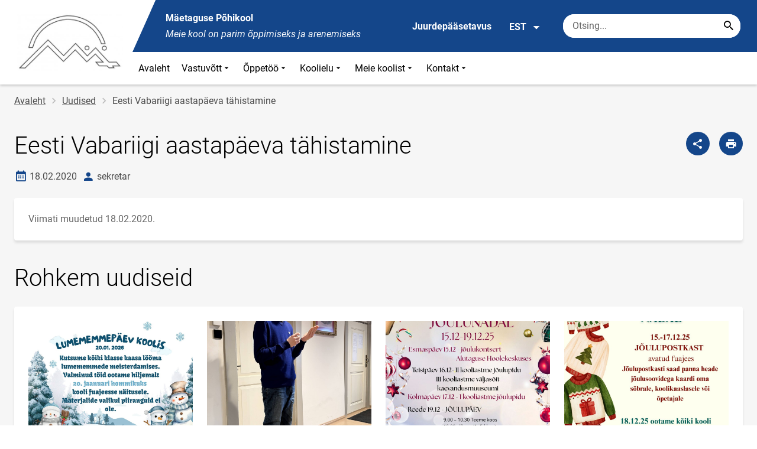

--- FILE ---
content_type: text/html; charset=UTF-8
request_url: https://maetaguse.edu.ee/et/uudised/eesti-vabariigi-aastapaeva-tahistamine
body_size: 10540
content:
<!DOCTYPE html>
<html lang="et" dir="ltr" prefix="content: http://purl.org/rss/1.0/modules/content/  dc: http://purl.org/dc/terms/  foaf: http://xmlns.com/foaf/0.1/  og: http://ogp.me/ns#  rdfs: http://www.w3.org/2000/01/rdf-schema#  schema: http://schema.org/  sioc: http://rdfs.org/sioc/ns#  sioct: http://rdfs.org/sioc/types#  skos: http://www.w3.org/2004/02/skos/core#  xsd: http://www.w3.org/2001/XMLSchema# " >
  <head>
      <script>
    // Consent Mode defaults BEFORE GTM loads
    window.dataLayer = window.dataLayer || [];
    function gtag(){ dataLayer.push(arguments); }
    gtag('consent', 'default', {
      analytics_storage: 'denied',
      ad_storage: 'denied',
      ad_user_data: 'denied',
      ad_personalization: 'denied',
      functionality_storage: 'granted',
      security_storage: 'granted',
      wait_for_update: 500
    });
  </script>
  <script>
    if (!window.DOMAIN_NAME) {
      var h = location.hostname.replace(/^www\./, '');
      var parts = h.split('.');
      // naive eTLD+1; fine for .ee
      window.DOMAIN_NAME = parts.slice(-2).join('.');
    }
  </script>
    <meta charset="utf-8" />
<link rel="canonical" href="https://maetaguse.edu.ee/et/uudised/eesti-vabariigi-aastapaeva-tahistamine" />
<meta property="og:site_name" content="Mäetaguse Põhikool" />
<meta property="og:type" content="article" />
<meta property="og:url" content="https://maetaguse.edu.ee/et/uudised/eesti-vabariigi-aastapaeva-tahistamine" />
<meta property="og:title" content="Eesti Vabariigi aastapäeva tähistamine" />
<meta property="og:image" content="" />
<meta property="article:published_time" content="2020-02-18T09:34:41+02:00" />
<meta property="article:modified_time" content="2020-02-18T09:34:41+02:00" />
<meta name="twitter:card" content="summary" />
<meta name="twitter:title" content="Eesti Vabariigi aastapäeva tähistamine" />
<meta name="twitter:image" content="" />
<meta name="Generator" content="Drupal 10 (https://www.drupal.org)" />
<meta name="MobileOptimized" content="width" />
<meta name="HandheldFriendly" content="true" />
<meta name="viewport" content="width=device-width, initial-scale=1.0" />
<link rel="icon" href="/themes/custom/harno_theme/favicon.ico" type="image/vnd.microsoft.icon" />
<link rel="alternate" hreflang="et" href="https://maetaguse.edu.ee/et/uudised/eesti-vabariigi-aastapaeva-tahistamine" />

      <div style="display: none !important;">Git tag 0.0.20</div>
    <title>Eesti Vabariigi aastapäeva tähistamine | Mäetaguse Põhikool</title>
    <link rel="stylesheet" media="all" href="/sites/maetaguse.edu.ee/files/css/css_9_K34898DijDak8nVsLvLcI0XutNCILR0aBydPXj_DU.css?delta=0&amp;language=et&amp;theme=harno_theme&amp;include=eJx1yNENwCAIBcCFbB3JPJWoCYoB_HD7TtD7vCJKserZ4LcOsLTQoUuSd5oUG0sGP-aXx2rBCFp6wh4Jx6XI3ExO8eeDXXOaMcPoA4XjKYI" />
<link rel="stylesheet" media="all" href="/sites/maetaguse.edu.ee/files/css/css_rnJA_QzeGvq0oo-BoGfQTmE_RglfZSOWdPynvGpJtiY.css?delta=1&amp;language=et&amp;theme=harno_theme&amp;include=eJx1yNENwCAIBcCFbB3JPJWoCYoB_HD7TtD7vCJKserZ4LcOsLTQoUuSd5oUG0sGP-aXx2rBCFp6wh4Jx6XI3ExO8eeDXXOaMcPoA4XjKYI" />

    
        <style>
      :root {
                    --main-highlight:#14468A;
                    --lighten-highlight:#E7ECF3;
                    --secondary-highlight:#393A4D;
                  }
    </style>
      <script>
        var ariaLabels = {
          share: 'share picture',
          print: 'print picture',
          download: 'download picture',
          close: 'close modal',
          pause: 'Peata bännerite liikumine',
          start: 'Käivita bännerite liikumine',
        }
      </script>
  </head>
  <body class="path-node node--type-article">
    <div class="accessibility" aria-expanded="false" aria-labelledby="accessibility-id">
      <span id="accessibility-id" class="sr-only">Juurdepääsetavuse modaalaken</span>
      <div class="container">
        <button class="btn btn-close-accessibility">
          <span class="sr-only">Sulge juurdepääsetavuse modaalaken</span>
          <i class="mdi mdi-close" aria-hidden="true"></i>
        </button><!--/btn btn-close-accessibility-->
        <div class="row">
          <div class="col-12 md-12 sm-12">
            <div class="accessibility__inner">
              <div class="row">
                <div class="col-4 md-12 sm-12">
                  <h3>Teksti suurus</h3>
                  <p>Teksti suuruse valimisel muutub see automaatselt</p>
                  <div class="form-group">
                    <div class="radio-list" role="group" aria-labelledby="accessibility-font">
                      <span id="accessibility-font" class="sr-only">Muuda fondi suurust</span>
                      <div class="custom-control custom-form-radio custom-form-inline">
                        <input type="radio" name="fontSize" id="input1696" class="custom-form-input" value="1x" checked>
                        <label for="input1696" class="custom-form-label size-normal">Vaikeväärtus</label>
                      </div><!--/custom-control custom-form-radio custom-form-inline-->
                      <div class="custom-control custom-form-radio custom-form-inline">
                        <input type="radio" name="fontSize" id="input1797" class="custom-form-input" value="2x">
                        <label for="input1797" class="custom-form-label size-2x">Suur</label>
                      </div><!--/custom-control custom-form-radio custom-form-inline-->
                      <div class="custom-control custom-form-radio custom-form-inline">
                        <input type="radio" name="fontSize" id="input1898" class="custom-form-input" value="4x">
                        <label for="input1898" class="custom-form-label size-4x">Väga suur</label>
                      </div><!--/custom-control custom-form-radio custom-form-inline-->
                    </div><!--/radio-list-->
                  </div><!--/form-group-->
                </div><!--/col-4 md-12 sm-12-->
                <div class="col-4 md-12 sm-12">
                  <h3>Reavahe</h3>
                  <p>Reavahe valimisel muutub see automaatselt</p>
                  <div class="form-group">
                    <div class="checkbox-list" role="group" aria-labelledby="accessibility-line-height">
                      <span id="accessibility-line-height" class="sr-only">Muuda joone kõrgust</span>
                      <div class="custom-control custom-checkbox custom-form-inline">
                        <input type="checkbox" name="paragraphSpacing" id="input1664" class="custom-form-input" value="high">
                        <label for="input1664" class="custom-form-label">Suurenda lõiguvahet</label>
                      </div><!--/custom-control custom-form-radio custom-form-inline-->
                      <div class="custom-control custom-checkbox custom-form-inline word-spacing">
                        <input type="checkbox" name="wordSpacing" id="input1774" class="custom-form-input" value="high">
                        <label for="input1774" class="custom-form-label">Suurenda sõnavahet</label>
                      </div><!--/custom-control custom-form-radio custom-form-inline-->
                      <div class="custom-control custom-checkbox custom-form-inline letter-spacing">
                        <input type="checkbox" name="letterSpacing" id="input1884" class="custom-form-input" value="high">
                        <label for="input1884" class="custom-form-label">Suurenda tähevahet</label>
                      </div><!--/custom-control custom-checkbox custom-form-inline-->
                    </div><!--/checkbox-list-->
                  </div><!--/form-group-->
                </div><!--/col-4 md-12 sm-12-->
                <div class="col-4 md-12 sm-12">
                  <h3>Kontrastsus</h3>
                  <p>Kontrastsuse valimisel muutub see automaatselt</p>
                  <div class="form-group">
                    <div class="radio-list" role="group" aria-labelledby="accessibility-line-height">
                      <span id="accessibility-line-height" class="sr-only">Muuda lehekülje kontrasti värvi</span>
                      <div class="custom-control custom-form-radio custom-form-inline">
                        <input type="radio" name="pageContrast" id="input11664" class="custom-form-input" value="normal" checked>
                        <label for="input11664" class="custom-form-label">Vaikeväärtus</label>
                      </div><!--/custom-control custom-form-radio custom-form-inline-->
                      <div class="custom-control custom-form-radio custom-form-inline">
                        <input type="radio" name="pageContrast" id="input11774" class="custom-form-input" value="high">
                        <label for="input11774" class="custom-form-label">Must-kollane</label>
                      </div><!--/custom-control custom-form-radio custom-form-inline-->
                    </div><!--/radio-list-->
                  </div><!--/form-group-->
                                      <a href="/et/ligipaasetavus" class="btn btn-accessible-info">Rohkem infot juurdepääsetavuse kohta</a>
                                  </div><!--/col-4 md-12 sm-12-->
              </div><!--/row-->
            </div><!--/accessibility__inner-->
          </div><!--/col-12 md-12 sm-12-->
        </div><!--/row-->
      </div><!--/container-->
    </div><!--/accessibility-->
    
      <div class="dialog-off-canvas-main-canvas" data-off-canvas-main-canvas>
      <div id="page-wrapper" class="main-wrapper">
  <a href="#main-content" class="skip-link">
    Liigu edasi põhisisu juurde
  </a>
	<header id="header" class="main-header" role="banner" aria-label="Saidi päis">
		<div class="container">
      <div class="header-wrapper">
        <div class="header-left">
          <a href="/et" class="header-logo-content">
                      <div class="header-logo" style="background-image: url(https://maetaguse.edu.ee/sites/maetaguse.edu.ee/files/logo/MPK_logo.jpg);">
              <img src="/themes/custom/harno_theme/static/assets/images/placeholder-2.gif" alt="Mäetaguse Põhikool">
            </div>
            <div class="header-logo-text xl-hide">
              <span>Mäetaguse Põhikool</span>
            </div>
                    </a><!--/header-logo-content-->
        </div><!--/header-left-->
        <div class="header-right">
          <div class="header-right__top">
            <div class="header-school-name">
                              <span class="school-name">Mäetaguse Põhikool</span>
                                            <span class="school-slogan"><em>Meie kool on parim õppimiseks ja arenemiseks</em></span>
                          </div><!--/header-school-name-->
            <button class="btn btn-header-accessibility" data-plugin="accessibility">Juurdepääsetavus</button>
                          <div class="language-picker">
                <button class="language-picker__button" aria-expanded="false" aria-haspopup="true" data-plugin="languageDropdown">
                  EST
                  <i class="mdi mdi-menu-down" aria-hidden="true"></i>
                </button><!--/language-picker__button-->
                                <div class="col-3 md-6 sm-12">
                        <div class="language-picker__dropdown" aria-describedby="language-picker-desc">
    <span class="sr-only" id="language-picker-desc">Select your language</span>
    <ul class="links language-picker__list"><li hreflang="et" data-drupal-link-system-path="node/1068" class="language-picker__item is-active" aria-current="page"><a href="/et/uudised/eesti-vabariigi-aastapaeva-tahistamine" class="language-link is-active" aria-current="page" hreflang="et" data-drupal-link-system-path="node/1068">EST</a></li></ul>
  </div><!--/language-picker__dropdown-->
                  </div>
    
    
    <!--/col-3 sm-12-->


              </div><!--/language-picker-->
                                      <div class="form-item search-input desktop-search">
            <form action="/et/uudised/eesti-vabariigi-aastapaeva-tahistamine" method="post" id="harno-blocks-search-api-form" accept-charset="UTF-8">
  <div class="form-item search-input">  
  <label for="edit-search-keys" class="form-label">
  </label>
    <input   placeholder="Otsing..." data-drupal-selector="edit-search-keys" data-search-api-autocomplete-search="general_search" class="form-autocomplete form-text search" data-autocomplete-path="/et/search_api_autocomplete/general_search?display=general_search&amp;filter=keys&amp;" type="text" id="edit-search-keys" name="search_keys" value="" size="10" maxlength="128" aria-label="Otsingukast    Sisesta märksõnad, mida soovid otsida."/>

  
                <button class="btn-link btn-search button js-form-submit form-submit btn search-submit-btn" title="Search..." data-drupal-selector="edit-submit-search" type="submit" id="edit-submit-search" name="op" value="Search..." type="submit" aria-label="Search..."></button>
        

</div>
  <input tabindex="-1"  autocomplete="off" data-drupal-selector="form-dqzf-gcawz3aghxfqhg2k4jhtbcs7-wr7-pb7xsffhs" type="hidden" name="form_build_id" value="form-DqzF-gcAwz3agHXfQHg2K4JHtbCS7-WR7_pb7xsfFhs"/>

  <input tabindex="-1"  data-drupal-selector="edit-harno-blocks-search-api-form" type="hidden" name="form_id" value="harno_blocks_search_api_form"/>

</form>

      </div><!--/form-item search-input-->


                        <div class="mobile-banner">
              <div class="mobile-links">
                <button class="btn btn-mobile-search" aria-expanded="false" data-plugin="mobileSearch">
                  <span class="sr-only">Otsing</span>
                  <i class="mdi mdi-magnify" aria-hidden="true"></i>
                </button><!--/btn btn-mobile-search-->
                <button class="menu-link" data-plugin="mobileMenu" aria-label="Vaheta menüüd" aria-expanded="false">
                  <span class="sr-only">Menüü avamine/sulgemine</span>
                  <i class="mdi mdi-menu" aria-hidden="true"></i>
                </button><!--/menu-link-->
              </div><!--/mobile-links-->
              <div class="mobile-search-overlay">
                <div class="form-item search-input">
            <form action="/et/uudised/eesti-vabariigi-aastapaeva-tahistamine" method="post" id="harno-blocks-search-api-form--2" accept-charset="UTF-8">
  <div class="form-item search-input">  
  <label for="edit-search-keys--2" class="form-label">
  </label>
    <input   placeholder="Otsing..." data-drupal-selector="edit-search-keys" data-search-api-autocomplete-search="general_search" class="form-autocomplete form-text search" data-autocomplete-path="/et/search_api_autocomplete/general_search?display=general_search&amp;filter=keys&amp;" type="text" id="edit-search-keys--2" name="search_keys" value="" size="10" maxlength="128" aria-label="Otsingukast    Sisesta märksõnad, mida soovid otsida."/>

  
                <button class="btn-link btn-search button js-form-submit form-submit btn search-submit-btn" title="Search..." data-drupal-selector="edit-submit-search" type="submit" id="edit-submit-search--2" name="op" value="Search..." type="submit" aria-label="Search..."></button>
        

</div>
  <input tabindex="-1"  autocomplete="off" data-drupal-selector="form-bd3wpqpr90xstgtcw4buqxqbraz0ivulzfykuzufjqm" type="hidden" name="form_build_id" value="form-BD3WPQpr90XSTGTCW4BUqXQbraz0IvULzfYKuzufJqM"/>

  <input tabindex="-1"  data-drupal-selector="edit-harno-blocks-search-api-form-2" type="hidden" name="form_id" value="harno_blocks_search_api_form"/>

</form>

      </div><!--/form-item search-input-->


                <button class="btn close-btn-search" aria-label="Sulge menüü">
                  <i class="mdi mdi-close"></i>
                </button><!--/close-btn-->
              </div><!--/mobile-search-overlay-->
              <div class="mobile-menu">
                <nav aria-label="main-navigation">
                  <ul class="main-menu mobile">
                                                                                                                                                                                                                                                                                                                                                                                                                                                                                                                                                                                                                                                                                                                  
                                  
    <li>
                                        
                                                                      <a
                  href="/et"                         
     >
    Avaleht
                </a>

          </li>
                                        
                                  
    <li>
                                  
                                                                                                          <a
                  href="#"
                        
      aria-expanded="false" >
    Vastuvõtt
                </a>

              <div class="main-menu-dropdown">
                                          
                        
                <ul class="dropdown-link-block">
                              <li class="sm-show">
                  <a href="#" class="back-to-menu" aria-label="Tagasi peamenüüsse">
                    <i class="mdi mdi-menu-down"></i>
                    Vastuvõtt
                  </a>
                </li>
                                                                                                                                                                                                                                                                                                                                                    <li>
                                                        <a  class=" mainOverride"    href="/et/vastuvott/vastuvotu-tingimused-ja-kord"                  >Vastuvõtu tingimused ja kord
                              </a>
              </li>
                                                                                                                                                                                                                                                                                                                                      <li>
                                          <a  class=" mainOverride"    href="/et/vastuvott/vajalikud-dokumendid"                  >Vajalikud dokumendid
                              </a>
              </li>
                              </ul><!--/dropdown-link-block-->
            
        </div><!--/main-menu-dropdown-->
          </li>
                                        
                                  
    <li>
                                  
                                                                                                                                                                                  <a
                  href="#"
                        
      aria-expanded="false" >
    Õppetöö
                </a>

              <div class="main-menu-dropdown">
                                          
                        
                <ul class="dropdown-link-block">
                              <li class="sm-show">
                  <a href="#" class="back-to-menu" aria-label="Tagasi peamenüüsse">
                    <i class="mdi mdi-menu-down"></i>
                    Õppetöö
                  </a>
                </li>
                                                                                                                                                                                                                                                                                                                                                    <li>
                                                        <a  class=" mainOverride"    href="/et/oppetoo/oppekava"                  >Õppekava
                              </a>
              </li>
                                                                                                                                                                                                                                                                                                                                      <li>
                                          <a  class=" mainOverride"    href="/et/oppetoo/valikained"                  >Valikained
                              </a>
              </li>
                                                                                                                                                                                                                                                                                                                                      <li>
                                          <a  class=" mainOverride"    href="/et/oppetoo/oppetoo-korraldus"                  >Õppetöö korraldus
                              </a>
              </li>
                                                                                                                                                                                                                                                                                                                                      <li>
                                          <a  class=" mainOverride"    href="/et/oppetoo/loovtoo"                  >Loovtöö
                              </a>
              </li>
                              </ul><!--/dropdown-link-block-->
            
                <ul class="dropdown-link-block">
                                                                                                                                                                                                                                                                                                                                                    <li>
                                                        <a  class=" mainOverride"    href="/et/oppetoo/tasemetood-ja-lopueksamid"                  >Tasemetööd ja lõpueksamid 
                              </a>
              </li>
                                                                                                                                                                                                                                                                                                                                      <li>
                                          <a  class=" mainOverride"    href="/et/oppetoo/tugisusteem-ja-opiabi"                  >Tugisüsteem ja õpiabi
                              </a>
              </li>
                                                                                                                                                                                                                                                                                                                                      <li>
                                          <a  class=" mainOverride"    href="/et/oppetoo/pikapaevaruhm"                  >Pikapäevarühm
                              </a>
              </li>
                                                                                                                                                                                                                                                                                                                                      <li>
                                          <a  class=" mainOverride"    href="/et/oppetoo/vajalikud-oppevahendid"                  >Vajalikud õppevahendid
                              </a>
              </li>
                              </ul><!--/dropdown-link-block-->
            
        </div><!--/main-menu-dropdown-->
          </li>
                                        
                                  
    <li>
                                  
                                                                                                                                                                                                          <a
                  href="#"
                        
      aria-expanded="false" >
    Koolielu
                </a>

              <div class="main-menu-dropdown">
                                          
                        
                <ul class="dropdown-link-block">
                              <li class="sm-show">
                  <a href="#" class="back-to-menu" aria-label="Tagasi peamenüüsse">
                    <i class="mdi mdi-menu-down"></i>
                    Koolielu
                  </a>
                </li>
                                                                                                                                                                                                                                                                                                                                                    <li>
                                                        <a  class=" mainOverride"    href="/et/koolielu/kodukord"                  >Kodukord
                              </a>
              </li>
                                                                                                                                                                                                                                                                                                                                      <li>
                                          <a  class=" mainOverride"    href="/et/koolielu/bussiliiklus"                  >Bussiliiklus
                              </a>
              </li>
                                                                                                                                                                                                                                                                                                                                      <li>
                                          <a  class=" mainOverride"    href="/et/koolielu/toitlustamine"                  >Toitlustamine
                              </a>
              </li>
                                                                                                                                                                                                                                                                                                                                      <li>
                                          <a  class=" mainOverride"    href="/et/koolielu/raamatukogu"                  >Raamatukogu
                              </a>
              </li>
                              </ul><!--/dropdown-link-block-->
            
                <ul class="dropdown-link-block">
                                                                                                                                                                                                                                                                                                                                                    <li>
                                                        <a  class=" mainOverride"    href="/et/koolielu/tervisekabinet"                  >Tervisekabinet
                              </a>
              </li>
                                                                                                                                                                                                                                                                                                                                      <li>
                                          <a  class=" mainOverride"    href="/et/koolielu/huviringid"                  >Huviringid
                              </a>
              </li>
                                                                                                                                                                                                                                                                                                                                      <li>
                                          <a  class=" mainOverride"    href="/et/koolielu/maetaguse-pohikooli-20252026-oa-uldtooplaan"                  >Üldtööplaan
                              </a>
              </li>
                                                                                                                                                                                                                                                                                                                                      <li>
                                          <a  class=" mainOverride"    href="/et/koolielu/kasitoomaja"                  >Käsitöömaja
                              </a>
              </li>
                              </ul><!--/dropdown-link-block-->
            
                <ul class="dropdown-link-block">
                                                                                                                                                                                                                                                                                                                                                    <li>
                                                        <a  class=" mainOverride"    href="/et/koolielu/koolihoone-ligipaasetavus"                  >Koolihoone ligipääsetavus
                              </a>
              </li>
                                                                                                                                                                                                                                                                                                                                      <li>
                                          <a  class=" mainOverride"    href="/et/koolielu/lastekaitse"                  >Lastekaitse
                              </a>
              </li>
                              </ul><!--/dropdown-link-block-->
            
        </div><!--/main-menu-dropdown-->
          </li>
                                        
                                  
    <li>
                                  
                                                                                                                                                                                                                                                                                              <a
                  href="#"
                        
      aria-expanded="false" >
    Meie koolist
                </a>

              <div class="main-menu-dropdown">
                                          
                        
                <ul class="dropdown-link-block">
                              <li class="sm-show">
                  <a href="#" class="back-to-menu" aria-label="Tagasi peamenüüsse">
                    <i class="mdi mdi-menu-down"></i>
                    Meie koolist
                  </a>
                </li>
                                                                                                                                                                                                                                                                                                                                                    <li>
                                                        <a  class=" mainOverride"    href="/et/meie-koolist/ajalugu"                  >Ajalugu
                              </a>
              </li>
                                                                                                                                                                                                                                                                                                                                      <li>
                                          <a  class=" mainOverride"    href="/et/meie-koolist/meie-vaartused"                  >Meie väärtused
                              </a>
              </li>
                                                                                                                                                                                                                                                                                                                                      <li>
                                          <a  class=" mainOverride"    href="/et/meie-koolist/traditsioonid"                  >Traditsioonid
                              </a>
              </li>
                                                                                                                                                                                                                                                                                                                                      <li>
                                          <a  class=" mainOverride"    href="/et/meie-koolist/kooli-sumboolika"                  >Kooli sümboolika
                              </a>
              </li>
                                                                                                                                                                                                                                                                                                                                      <li>
                                          <a  class=" mainOverride"    href="/et/meie-koolist/tunnustused"                  >Tunnustused
                              </a>
              </li>
                                                                                                                                                                                                                                                                                                                                      <li>
                                          <a  class=" mainOverride"    href="/et/meie-koolist/opilased"                  >Õpilased
                              </a>
              </li>
                              </ul><!--/dropdown-link-block-->
            
                <ul class="dropdown-link-block">
                                                                                                                                                                                                                                                                                                                                                    <li>
                                                        <a  class=" mainOverride"    href="/et/meie-koolist/opilasesindus"                  >Õpilasesindus
                              </a>
              </li>
                                                                                                                                                                                                                                                                                                                                      <li>
                                          <a  class=" mainOverride"    href="/et/meie-koolist/oppenoukogu"                  >Õppenõukogu
                              </a>
              </li>
                                                                                                                                                                                                                                                                                                                                      <li>
                                          <a  class=" mainOverride"    href="/et/meie-koolist/hoolekogu"                  >Hoolekogu
                              </a>
              </li>
                                                                                                                                                                                                                                                                                                                                      <li>
                                          <a  class=" mainOverride"    href="/et/meie-koolist/projektid"                  >Projektid
                              </a>
              </li>
                                                                                                                                                                                                                                                                                                                                      <li>
                                          <a  class=" mainOverride"    href="/et/meie-koolist/koostoo"                  >Koostöö
                              </a>
              </li>
                                                                                                                                                                                                                                                                                                                                      <li>
                                          <a  class=" mainOverride"    href="/et/vilistlased"                  >Vilistlased
                              </a>
              </li>
                              </ul><!--/dropdown-link-block-->
            
                <ul class="dropdown-link-block">
                                                                                                                                                                                                                                                                                                                                                    <li>
                                                        <a  class=" mainOverride"    href="/et/meie-koolist/toopakkumised"                  >Tööpakkumised
                              </a>
              </li>
                                                                                                                                                                                                                                                                                                                                      <li>
                                          <a  class=" mainOverride"    href="/et/meie-koolist/uldised-dokumendid"                  >Üldised dokumendid
                              </a>
              </li>
                                                                                                                                                                                                                                                                                                                                      <li>
                                          <a  class=" mainOverride"    href="/et/meie-koolist/jarelvalve"                  >Järelvalve
                              </a>
              </li>
                                                                                                                                                                                                                                                                                                                    <li>
                                          <a  class=" mainOverride"   target="_blank"
                  href="https://adr.novian.ee/maetagusepk"                  >Dokumendiregister
                                  <i class="mdi mdi-open-in-new" ></i>
                  <span class="sr-only">Link avaneb uuel leheküljel</span>
                              </a>
              </li>
                                                                                                                                                                                                                                                                                                                                      <li>
                                          <a  class=" mainOverride"    href="/et/meie-koolist/meist-meedias"                  >Meist meedias
                              </a>
              </li>
                              </ul><!--/dropdown-link-block-->
            
        </div><!--/main-menu-dropdown-->
          </li>
                                        
                                  
    <li>
                                  
                                                                                                          <a
                  href="#"
                        
      aria-expanded="false" >
    Kontakt
                </a>

              <div class="main-menu-dropdown">
                                          
                        
                <ul class="dropdown-link-block">
                              <li class="sm-show">
                  <a href="#" class="back-to-menu" aria-label="Tagasi peamenüüsse">
                    <i class="mdi mdi-menu-down"></i>
                    Kontakt
                  </a>
                </li>
                                                                                                                                                                                                                                                                                                                                                    <li>
                                                        <a  class=" mainOverride"    href="/et/kontakt/asukohad"                  >Asukohad
                              </a>
              </li>
                                                                                                                                                                                                                                                                                                                                      <li>
                                          <a  class=" mainOverride"    href="/et/kontaktid"                  >Kontaktid
                              </a>
              </li>
                              </ul><!--/dropdown-link-block-->
            
        </div><!--/main-menu-dropdown-->
          </li>
    
                    <li class="bg-blue">
  <a href="#" aria-expanded="false">Keel:
    <strong>EST</strong>
  </a>
  <div class="main-menu-dropdown">
    <div class="focus-trap-first" tabindex="-1"></div>
    <ul class="dropdown-link-block">
      <li>
        <a href="#" class="back-to-menu" aria-label="Tagasi peamenüüsse">
          <i class="mdi mdi-menu-down" aria-hidden="true"></i>
          Keel
        </a>
      </li>
                        
                  </ul><!--/dropdown-link-block-->
    <div class="focus-trap-last" tabindex="-1"></div>
  </div><!--/main-menu-dropdown-->
</li>


                    <li class="bg-blue">
  <a href="#" aria-expanded="false">Juurdepääsetavus</a>
  <div class="main-menu-dropdown">
    <div class="focus-trap-first" tabindex="-1"></div>
    <ul class="dropdown-link-block">
      <li>
        <a href="#" class="back-to-menu" aria-label="Tagasi peamenüüsse">
          <i class="mdi mdi-menu-down" aria-hidden="true"></i>
          Juurdepääsetavus
        </a>
      </li>
      <li>
        <div class="accessibility accessibility--mobile">
          <div class="accessibility__inner">
            <div class="row">
              <div class="col-4 md-12 sm-12">
                <h3>Teksti suurus</h3>
                <p>Teksti suuruse valimisel muutub see automaatselt</p>
                <div class="form-group">
                  <div class="radio-list change-font" role="group" aria-labelledby="accessibility-font">
                    <span id="accessibility-font" class="sr-only">Muuda fondi suurust</span>
                    <div class="custom-control custom-form-radio custom-form-inline" tabindex="0">
                      <input type="radio" name="fontSize-mobile" id="input16691" class="custom-form-input" value="1x" checked>
                      <label for="input16691" class="custom-form-label size-normal">Vaikeväärtus</label>
                    </div><!--/custom-control custom-form-radio custom-form-inline-->
                    <div class="custom-control custom-form-radio custom-form-inline" tabindex="0">
                      <input type="radio" name="fontSize-mobile" id="input17197" class="custom-form-input" value="2x">
                      <label for="input17197" class="custom-form-label size-2x">Suur</label>
                    </div><!--/custom-control custom-form-radio custom-form-inline-->
                    <div class="custom-control custom-form-radio custom-form-inline" tabindex="0">
                      <input type="radio" name="fontSize-mobile" id="input11898" class="custom-form-input" value="4x">
                      <label for="input11898" class="custom-form-label size-4x">Väga suur</label>
                    </div><!--/custom-control custom-form-radio custom-form-inline-->
                  </div><!--/radio-list-->
                </div><!--/form-group-->
              </div><!--/col-4 md-12 sm-12-->
              <div class="col-4 md-12 sm-12">
                <h3>Reavahe</h3>
                <p>Reavahe valimisel muutub see automaatselt</p>
                <div class="form-group">
                  <div class="checkbox-list" role="group" aria-labelledby="accessibility-line-height">
                    <span id="accessibility-line-height" class="sr-only">Muuda joone kõrgust</span>
                    <div class="custom-control custom-checkbox custom-form-inline">
                      <input type="checkbox" name="paragraphSpacing" id="input16641" class="custom-form-input" value="high">
                      <label for="input16641" class="custom-form-label size-normal">Suurenda lõiguvahet</label>
                    </div><!--/custom-control custom-form-radio custom-form-inline-->
                    <div class="custom-control custom-checkbox custom-form-inline word-spacing">
                      <input type="checkbox" name="wordSpacing" id="input17741" class="custom-form-input" value="high">
                      <label for="input17741" class="custom-form-label size-1x">Suurenda sõnavahet</label>
                    </div><!--/custom-control custom-form-radio custom-form-inline-->
                    <div class="custom-control custom-checkbox custom-form-inline letter-spacing">
                      <input type="checkbox" name="letterSpacing" id="input18841" class="custom-form-input" value="high">
                      <label for="input18841" class="custom-form-label size-2x">Suurenda tähevahet</label>
                    </div><!--/custom-control custom-checkbox custom-form-inline-->
                  </div><!--/checkbox-list-->
                </div><!--/form-group-->
              </div><!--/col-4 md-12 sm-12-->
              <div class="col-4 md-12 sm-12">
                <h3>Kontrastsus</h3>
                <p>Kontrastsuse valimisel muutub see automaatselt</p>
                <div class="form-group">
                  <div class="radio-list" role="group" aria-labelledby="accessibility-contrast">
                    <span id="accessibility-contrast" class="sr-only">Muuda lehekülje kontrasti värvi</span>
                    <div class="custom-control custom-form-radio custom-form-inline" tabindex="0">
                      <input type="radio" name="pageContrast-mobile" id="input1166994" class="custom-form-input" value="normal" checked>
                      <label for="input1166994" class="custom-form-label">Vaikeväärtus</label>
                    </div><!--/custom-control custom-form-radio custom-form-inline-->
                    <div class="custom-control custom-form-radio custom-form-inline" tabindex="0">
                      <input type="radio" name="pageContrast-mobile" id="input1177994" class="custom-form-input" value="high">
                      <label for="input1177994" class="custom-form-label">Must-kollane</label>
                    </div><!--/custom-control custom-form-radio custom-form-inline-->
                  </div><!--/radio-list-->
                </div><!--/form-group-->
                                  <a href="/ligipaasetavus" class="btn btn-accessible-info">Rohkem infot juurdepääsetavuse kohta</a>
                              </div><!--/col-4 md-12 sm-12-->
            </div><!--/row-->
          </div><!--/accessibility__inner-->
        </div><!--/accessibility-->
      </li>
    </ul><!--/dropdown-link-block-->
    <div class="focus-trap-last" tabindex="-1"></div>
  </div><!--/main-menu-dropdown-->
</li>
                  </ul>
                </nav>
                <div class="main-focus-trap-last" tabindex="-1"></div>
              </div><!--/mobile-menu-->
            </div><!--/mobile-banner-->
          </div><!--/header-right__top-->

          <div class="header-right__bottom">
                          <div class="desktop-menu">
                <ul class="main-menu mobile main-menu" data-plugin="mainMenuDropdown">
                                                                                                                                                                                                                                                                                                                                                                                                                                                                                                                                                                                                                                                                                                                
                                  
    <li>
                                        
                                                                      <a
                  href="/et"                         
     >
    Avaleht
                </a>

          </li>
                                        
                                  
    <li>
                                  
                                                                                                          <a
                  href="#"
                        
      aria-expanded="false" >
    Vastuvõtt
                </a>

              <div class="main-menu-dropdown">
                                          
                        
                <ul class="dropdown-link-block">
                              <li class="sm-show">
                  <a href="#" class="back-to-menu" aria-label="Tagasi peamenüüsse">
                    <i class="mdi mdi-menu-down"></i>
                    Vastuvõtt
                  </a>
                </li>
                                                                                                                                                                                                                                                                                                                                                    <li>
                                                        <a  class=" mainOverride"    href="/et/vastuvott/vastuvotu-tingimused-ja-kord"                  >Vastuvõtu tingimused ja kord
                              </a>
              </li>
                                                                                                                                                                                                                                                                                                                                      <li>
                                          <a  class=" mainOverride"    href="/et/vastuvott/vajalikud-dokumendid"                  >Vajalikud dokumendid
                              </a>
              </li>
                              </ul><!--/dropdown-link-block-->
            
        </div><!--/main-menu-dropdown-->
          </li>
                                        
                                  
    <li>
                                  
                                                                                                                                                                                  <a
                  href="#"
                        
      aria-expanded="false" >
    Õppetöö
                </a>

              <div class="main-menu-dropdown">
                                          
                        
                <ul class="dropdown-link-block">
                              <li class="sm-show">
                  <a href="#" class="back-to-menu" aria-label="Tagasi peamenüüsse">
                    <i class="mdi mdi-menu-down"></i>
                    Õppetöö
                  </a>
                </li>
                                                                                                                                                                                                                                                                                                                                                    <li>
                                                        <a  class=" mainOverride"    href="/et/oppetoo/oppekava"                  >Õppekava
                              </a>
              </li>
                                                                                                                                                                                                                                                                                                                                      <li>
                                          <a  class=" mainOverride"    href="/et/oppetoo/valikained"                  >Valikained
                              </a>
              </li>
                                                                                                                                                                                                                                                                                                                                      <li>
                                          <a  class=" mainOverride"    href="/et/oppetoo/oppetoo-korraldus"                  >Õppetöö korraldus
                              </a>
              </li>
                                                                                                                                                                                                                                                                                                                                      <li>
                                          <a  class=" mainOverride"    href="/et/oppetoo/loovtoo"                  >Loovtöö
                              </a>
              </li>
                              </ul><!--/dropdown-link-block-->
            
                <ul class="dropdown-link-block">
                                                                                                                                                                                                                                                                                                                                                    <li>
                                                        <a  class=" mainOverride"    href="/et/oppetoo/tasemetood-ja-lopueksamid"                  >Tasemetööd ja lõpueksamid 
                              </a>
              </li>
                                                                                                                                                                                                                                                                                                                                      <li>
                                          <a  class=" mainOverride"    href="/et/oppetoo/tugisusteem-ja-opiabi"                  >Tugisüsteem ja õpiabi
                              </a>
              </li>
                                                                                                                                                                                                                                                                                                                                      <li>
                                          <a  class=" mainOverride"    href="/et/oppetoo/pikapaevaruhm"                  >Pikapäevarühm
                              </a>
              </li>
                                                                                                                                                                                                                                                                                                                                      <li>
                                          <a  class=" mainOverride"    href="/et/oppetoo/vajalikud-oppevahendid"                  >Vajalikud õppevahendid
                              </a>
              </li>
                              </ul><!--/dropdown-link-block-->
            
        </div><!--/main-menu-dropdown-->
          </li>
                                        
                                  
    <li>
                                  
                                                                                                                                                                                                          <a
                  href="#"
                        
      aria-expanded="false" >
    Koolielu
                </a>

              <div class="main-menu-dropdown">
                                          
                        
                <ul class="dropdown-link-block">
                              <li class="sm-show">
                  <a href="#" class="back-to-menu" aria-label="Tagasi peamenüüsse">
                    <i class="mdi mdi-menu-down"></i>
                    Koolielu
                  </a>
                </li>
                                                                                                                                                                                                                                                                                                                                                    <li>
                                                        <a  class=" mainOverride"    href="/et/koolielu/kodukord"                  >Kodukord
                              </a>
              </li>
                                                                                                                                                                                                                                                                                                                                      <li>
                                          <a  class=" mainOverride"    href="/et/koolielu/bussiliiklus"                  >Bussiliiklus
                              </a>
              </li>
                                                                                                                                                                                                                                                                                                                                      <li>
                                          <a  class=" mainOverride"    href="/et/koolielu/toitlustamine"                  >Toitlustamine
                              </a>
              </li>
                                                                                                                                                                                                                                                                                                                                      <li>
                                          <a  class=" mainOverride"    href="/et/koolielu/raamatukogu"                  >Raamatukogu
                              </a>
              </li>
                              </ul><!--/dropdown-link-block-->
            
                <ul class="dropdown-link-block">
                                                                                                                                                                                                                                                                                                                                                    <li>
                                                        <a  class=" mainOverride"    href="/et/koolielu/tervisekabinet"                  >Tervisekabinet
                              </a>
              </li>
                                                                                                                                                                                                                                                                                                                                      <li>
                                          <a  class=" mainOverride"    href="/et/koolielu/huviringid"                  >Huviringid
                              </a>
              </li>
                                                                                                                                                                                                                                                                                                                                      <li>
                                          <a  class=" mainOverride"    href="/et/koolielu/maetaguse-pohikooli-20252026-oa-uldtooplaan"                  >Üldtööplaan
                              </a>
              </li>
                                                                                                                                                                                                                                                                                                                                      <li>
                                          <a  class=" mainOverride"    href="/et/koolielu/kasitoomaja"                  >Käsitöömaja
                              </a>
              </li>
                              </ul><!--/dropdown-link-block-->
            
                <ul class="dropdown-link-block">
                                                                                                                                                                                                                                                                                                                                                    <li>
                                                        <a  class=" mainOverride"    href="/et/koolielu/koolihoone-ligipaasetavus"                  >Koolihoone ligipääsetavus
                              </a>
              </li>
                                                                                                                                                                                                                                                                                                                                      <li>
                                          <a  class=" mainOverride"    href="/et/koolielu/lastekaitse"                  >Lastekaitse
                              </a>
              </li>
                              </ul><!--/dropdown-link-block-->
            
        </div><!--/main-menu-dropdown-->
          </li>
                                        
                                  
    <li>
                                  
                                                                                                                                                                                                                                                                                              <a
                  href="#"
                        
      aria-expanded="false" >
    Meie koolist
                </a>

              <div class="main-menu-dropdown">
                                          
                        
                <ul class="dropdown-link-block">
                              <li class="sm-show">
                  <a href="#" class="back-to-menu" aria-label="Tagasi peamenüüsse">
                    <i class="mdi mdi-menu-down"></i>
                    Meie koolist
                  </a>
                </li>
                                                                                                                                                                                                                                                                                                                                                    <li>
                                                        <a  class=" mainOverride"    href="/et/meie-koolist/ajalugu"                  >Ajalugu
                              </a>
              </li>
                                                                                                                                                                                                                                                                                                                                      <li>
                                          <a  class=" mainOverride"    href="/et/meie-koolist/meie-vaartused"                  >Meie väärtused
                              </a>
              </li>
                                                                                                                                                                                                                                                                                                                                      <li>
                                          <a  class=" mainOverride"    href="/et/meie-koolist/traditsioonid"                  >Traditsioonid
                              </a>
              </li>
                                                                                                                                                                                                                                                                                                                                      <li>
                                          <a  class=" mainOverride"    href="/et/meie-koolist/kooli-sumboolika"                  >Kooli sümboolika
                              </a>
              </li>
                                                                                                                                                                                                                                                                                                                                      <li>
                                          <a  class=" mainOverride"    href="/et/meie-koolist/tunnustused"                  >Tunnustused
                              </a>
              </li>
                                                                                                                                                                                                                                                                                                                                      <li>
                                          <a  class=" mainOverride"    href="/et/meie-koolist/opilased"                  >Õpilased
                              </a>
              </li>
                              </ul><!--/dropdown-link-block-->
            
                <ul class="dropdown-link-block">
                                                                                                                                                                                                                                                                                                                                                    <li>
                                                        <a  class=" mainOverride"    href="/et/meie-koolist/opilasesindus"                  >Õpilasesindus
                              </a>
              </li>
                                                                                                                                                                                                                                                                                                                                      <li>
                                          <a  class=" mainOverride"    href="/et/meie-koolist/oppenoukogu"                  >Õppenõukogu
                              </a>
              </li>
                                                                                                                                                                                                                                                                                                                                      <li>
                                          <a  class=" mainOverride"    href="/et/meie-koolist/hoolekogu"                  >Hoolekogu
                              </a>
              </li>
                                                                                                                                                                                                                                                                                                                                      <li>
                                          <a  class=" mainOverride"    href="/et/meie-koolist/projektid"                  >Projektid
                              </a>
              </li>
                                                                                                                                                                                                                                                                                                                                      <li>
                                          <a  class=" mainOverride"    href="/et/meie-koolist/koostoo"                  >Koostöö
                              </a>
              </li>
                                                                                                                                                                                                                                                                                                                                      <li>
                                          <a  class=" mainOverride"    href="/et/vilistlased"                  >Vilistlased
                              </a>
              </li>
                              </ul><!--/dropdown-link-block-->
            
                <ul class="dropdown-link-block">
                                                                                                                                                                                                                                                                                                                                                    <li>
                                                        <a  class=" mainOverride"    href="/et/meie-koolist/toopakkumised"                  >Tööpakkumised
                              </a>
              </li>
                                                                                                                                                                                                                                                                                                                                      <li>
                                          <a  class=" mainOverride"    href="/et/meie-koolist/uldised-dokumendid"                  >Üldised dokumendid
                              </a>
              </li>
                                                                                                                                                                                                                                                                                                                                      <li>
                                          <a  class=" mainOverride"    href="/et/meie-koolist/jarelvalve"                  >Järelvalve
                              </a>
              </li>
                                                                                                                                                                                                                                                                                                                    <li>
                                          <a  class=" mainOverride"   target="_blank"
                  href="https://adr.novian.ee/maetagusepk"                  >Dokumendiregister
                                  <i class="mdi mdi-open-in-new" ></i>
                  <span class="sr-only">Link avaneb uuel leheküljel</span>
                              </a>
              </li>
                                                                                                                                                                                                                                                                                                                                      <li>
                                          <a  class=" mainOverride"    href="/et/meie-koolist/meist-meedias"                  >Meist meedias
                              </a>
              </li>
                              </ul><!--/dropdown-link-block-->
            
        </div><!--/main-menu-dropdown-->
          </li>
                                        
                                  
    <li>
                                  
                                                                                                          <a
                  href="#"
                        
      aria-expanded="false" >
    Kontakt
                </a>

              <div class="main-menu-dropdown">
                                          
                        
                <ul class="dropdown-link-block">
                              <li class="sm-show">
                  <a href="#" class="back-to-menu" aria-label="Tagasi peamenüüsse">
                    <i class="mdi mdi-menu-down"></i>
                    Kontakt
                  </a>
                </li>
                                                                                                                                                                                                                                                                                                                                                    <li>
                                                        <a  class=" mainOverride"    href="/et/kontakt/asukohad"                  >Asukohad
                              </a>
              </li>
                                                                                                                                                                                                                                                                                                                                      <li>
                                          <a  class=" mainOverride"    href="/et/kontaktid"                  >Kontaktid
                              </a>
              </li>
                              </ul><!--/dropdown-link-block-->
            
        </div><!--/main-menu-dropdown-->
          </li>
    
                </ul>
              </div>
                      </div><!--/header-right__bottom-->
        </div><!--/header-right-->
      </div><!--/header-wrapper-->
		</div>
	</header>
  			<main class="page-main" role="main">
    		<div class="container">

                          <div class="row">
          <div class="col-12 md-12 sm-12">
                                        <nav aria-label="breadcrumb" role="navigation" aria-labelledby="system-breadcrumb">
    <h2 id="system-breadcrumb" class="visually-hidden">Jälglink</h2>
    <ol class="breadcrumb">
          <li class="breadcrumb-item">
                              <a href="/et">Avaleht</a>
            
              </li>
          <li class="breadcrumb-item">
                              <a href="/et/uudised"> Uudised</a>
            
              </li>
          <li class="breadcrumb-item">
                  Eesti Vabariigi aastapäeva tähistamine
              </li>
        </ol>
  </nav>

      <!--/col-3 sm-12-->

                      </div>
        </div>
            			<div class="row">
									
      								<div  id="main-content"  class="col-12 ">
																																						                                                                                                                                                                                <div class="header-block ">
                    <div class="header-block__title-block">
                                                                              <h1>
<span property="schema:name">Eesti Vabariigi aastapäeva tähistamine</span>
</h1>

      
                    </div>
                    <!--/__btn-block-->
                    <div class="header-block__btn-block ">
                                                                          <a href="javascript:void(0);" class="btn btn-primary before-share" aria-label="Jaga" data-plugin="shareModal" data-url="https://maetaguse.edu.ee/et/uudised/eesti-vabariigi-aastapaeva-tahistamine"></a>                          <a href="javascript:void(0);" class="btn btn-primary before-print sm-hide" aria-label="Prindi lehekülg" data-plugin="printPage"></a>                                             </div>
                    <!--/__btn-block-->
                                                                  <div class="header-block__additional-info">
                          <span class="date-created">
                            <i class="mdi mdi-calendar-month" aria-hidden="true" title="Loomise kuupäev"></i>
                            <span class="sr-only">Loomise kuupäev</span>
                            18.02.2020
                          </span><!--/date-indicator-->
                                                      <span class="content-author">
                              <i class="mdi mdi-account" aria-hidden="true" title="Autor"></i>
                              <span class="sr-only">autor</span>
                              sekretar
                            </span><!--/author-indicator-->
                                                  </div>
                                                                                  </div>
                  <!--/header-block-sidemenu-->
              
											
											
              
						    <div data-drupal-messages-fallback class="hidden"></div>
            <article about="/et/uudised/eesti-vabariigi-aastapaeva-tahistamine" typeof="schema:Article" class="content-block node node--type-article node--promoted node--view-mode-full clearfix">
            <div class="row">
    <div class="col-12 md-12 sm-12">
      <div class="content-creating-info">
        <span>Viimati muudetud 18.02.2020.</span>
      </div><!--/content-creating-info-->
    </div><!--/col-12 md-12 sm-12-->
  </div><!--/row-->
</article>

      

										          				</div>
				<!--/col-12-->
			</div>
      
                                        <div class="col-3 md-6 sm-12">
                        <div class="row no-print">
  <div class="col-12 md-12 sm-12">

    <div class="header-block">
      <div class="header-block__title-block">
        <h1> Rohkem uudiseid</h1>
      </div><!--/__title-block-->
    </div><!--/header-block-->
    <article class="content-block">
      <div class="row">
                                        
                                                          <div class="col-3 md-6 sm-12">
            <a href="/et/uudised/lumememmepaev-1" class="news-block">
              
              
              <div class="news-block__thumbnail" style="background-image: url(/sites/maetaguse.edu.ee/files/styles/galleries_and_news/public/2026-01/lumememmepaev.jpg?h=29d48e1b&amp;itok=g6rfhBFD);">
                <img src="/themes/custom/harno_theme/static/assets/images/placeholder-1.gif" alt="">
              </div><!--/gallery-block__thumbnail-->
              <div class="news-block__news-info">
                <h3>Lumememmepäev</h3>
                <div class="additional-info">
                  <span class="date-indicator">
                      <i class="mdi mdi-calendar-month" aria-hidden="true"></i>
											<span class="sr-only">Loomise kuupäev</span>
										12.01.2026
									</span>
                                      <span class="author-indicator">
											<span class="sr-only">Autor</span>
											Maret Jaks
										</span>
                                  </div>
              </div><!--/gallery-block__gallery-info-->
            </a><!--/gallery-block-->
          </div><!--/col-3 md-6 sm-12-->
                                        
                                                          <div class="col-3 md-6 sm-12">
            <a href="/et/uudised/koidulauliku-valgel-1" class="news-block">
              
              
              <div class="news-block__thumbnail" style="background-image: url(/sites/maetaguse.edu.ee/files/styles/galleries_and_news/public/2025-12/mart_pilt.jpg?h=91b965b6&amp;itok=oB-5lr-V);">
                <img src="/themes/custom/harno_theme/static/assets/images/placeholder-1.gif" alt="">
              </div><!--/gallery-block__thumbnail-->
              <div class="news-block__news-info">
                <h3>Koidulauliku valgel</h3>
                <div class="additional-info">
                  <span class="date-indicator">
                      <i class="mdi mdi-calendar-month" aria-hidden="true"></i>
											<span class="sr-only">Loomise kuupäev</span>
										15.12.2025
									</span>
                                      <span class="author-indicator">
											<span class="sr-only">Autor</span>
											Maret Jaks
										</span>
                                  </div>
              </div><!--/gallery-block__gallery-info-->
            </a><!--/gallery-block-->
          </div><!--/col-3 md-6 sm-12-->
                                        
                                                          <div class="col-3 md-6 sm-12">
            <a href="/et/uudised/joulunadal" class="news-block">
              
              
              <div class="news-block__thumbnail" style="background-image: url(/sites/maetaguse.edu.ee/files/styles/galleries_and_news/public/2025-12/joulunadal_1_1.jpg?h=5dcbbc94&amp;itok=o997aKDG);">
                <img src="/themes/custom/harno_theme/static/assets/images/placeholder-1.gif" alt="">
              </div><!--/gallery-block__thumbnail-->
              <div class="news-block__news-info">
                <h3>Jõulunädal</h3>
                <div class="additional-info">
                  <span class="date-indicator">
                      <i class="mdi mdi-calendar-month" aria-hidden="true"></i>
											<span class="sr-only">Loomise kuupäev</span>
										10.12.2025
									</span>
                                      <span class="author-indicator">
											<span class="sr-only">Autor</span>
											Maret Jaks
										</span>
                                  </div>
              </div><!--/gallery-block__gallery-info-->
            </a><!--/gallery-block-->
          </div><!--/col-3 md-6 sm-12-->
                                        
                                                          <div class="col-3 md-6 sm-12">
            <a href="/et/uudised/joulukampsunite-nadal" class="news-block">
              
              
              <div class="news-block__thumbnail" style="background-image: url(/sites/maetaguse.edu.ee/files/styles/galleries_and_news/public/2025-12/joulukampsunite_nadal_1.jpg?h=f19219a5&amp;itok=p-RwICI8);">
                <img src="/themes/custom/harno_theme/static/assets/images/placeholder-1.gif" alt="">
              </div><!--/gallery-block__thumbnail-->
              <div class="news-block__news-info">
                <h3>Jõulukampsunite nädal</h3>
                <div class="additional-info">
                  <span class="date-indicator">
                      <i class="mdi mdi-calendar-month" aria-hidden="true"></i>
											<span class="sr-only">Loomise kuupäev</span>
										10.12.2025
									</span>
                                      <span class="author-indicator">
											<span class="sr-only">Autor</span>
											Maret Jaks
										</span>
                                  </div>
              </div><!--/gallery-block__gallery-info-->
            </a><!--/gallery-block-->
          </div><!--/col-3 md-6 sm-12-->
                <div class="col-12 md-12 sm-12">
          <a href="/et/uudised?article_type=1&amp;article_type_mobile=1" class="btn btn-secondary btn-more-news">Vaata rohkem</a>
        </div>
      </div>
    </article><!--/content-block-->
  </div>
</div><!--/row-->

                  </div>
    
    
    <!--/col-3 sm-12-->


              			<!--/row-->
		</div>
		<!--/container-->
	</main>
																																<footer class="main-footer">
									<div class="footer-content">
					<div class="container">
						<div class="row">
							                    <div class="col-3 md-6 sm-12">
                            <div class="block">
     <div class="block-title">
       <h4>Üldine kontakt</h4>
     </div><!--/block-title-->
     <ul class="contacts">
                <li>
           <span>Mäetaguse Põhikool</span>
         </li>
                       <li>
           <address>Kooli tn 6, Mäetaguse alevik, Alutaguse vald, Ida-Virumaa</address>
         </li>
                       <li>
           <a class="btn btn-link" href="tel:3366990">3366990</a>
         </li>
                       <li>
           <a class="btn btn-link" href="mailto:mpk@alutaguse.edu.ee">mpk@alutaguse.edu.ee</a>
         </li>
                       <li>
           <a class="btn btn-link map" href="/et/kontakt/asukohad"> Asukoha informatsioon</a>
         </li>
                                 </ul><!--/contact-->
   </div><!--/block-->

 
                  </div>
    
    
    <!--/col-3 sm-12-->

                <div class="col-3 md-6 sm-12">
                        <div class="block">
  <div class="block-title">
    <h4>Olulised kontaktid</h4>
  </div><!--/block-title-->
      <ul class="contacts important">
              <li>
          <span>Direktor</span>
                      <span class="bold"> Veera Sibrik 3366991,&nbsp;5223413</span>
                  </li>
              <li>
          <span>Õppealajuhataja</span>
                      <span class="bold">Kädi Sisask  58861736</span>
                  </li>
              <li>
          <span>Majandusjuhataja</span>
                      <span class="bold">Maarja Saatman  3366994,&nbsp;53088336</span>
                  </li>
              <li>
          <span>Söökla</span>
                      <span class="bold">3366995</span>
                  </li>
          </ul><!--/contacts-->
  </div><!--/block-->

                  </div>
    
    
    <!--/col-3 sm-12-->

                <div class="col-3 md-6 sm-12">
                        
      <div  class="block" >
      <div class="block-title">
        <h4> Jälgi meid</h4>
      </div><!--/block-title-->
      <table class="social-links-table">
        <tbody>
                  <tr>
                          <td>
                <a target="_blank" class="btn btn-link" aria-label="Facebook" href="https://www.facebook.com/maetagusekool">
                  <i class="mdi mdi-facebook" aria-hidden="true"></i>Facebook</a>
              </td>
                          <td>
                <a target="_blank" class="btn btn-link" aria-label="Instagram" href="https://www.instagram.com/pohikoolmaetaguse/">
                  <i class="mdi mdi-instagram" aria-hidden="true"></i>Instagram</a>
              </td>
                      </tr>
                </tbody>
      </table><!--/social-links-table-->
    </div><!--/block-->
  
                  </div>
    
    
    <!--/col-3 sm-12-->



						</div>
						<!--/row-->
					</div>
					<!--/container-->
				</div>
				<!--/footer-content-->
							<div class="footer-navigation">
			<div class="container-fluid">
				<div class="footer-bottom text-center">
					<nav>
						<ul class="sitemap-nav">
							<li>
								<a href="/et">Avaleht</a>
							</li>
							<li>
								<a href="/et/sisukaart">Saidikaart</a>
							</li>
						</ul>
						<!--/sitemap-nav-->
					</nav>
					      

  

				</div>
				<!--/footer-bottom text-center-->
			</div>
			<!--/container-fluid-->
		</div>
		<!--/footer-navigation-->
	</footer>
  <button class="btn btn-secondary back-to-top" data-plugin="backToTop">
    <i class="mdi mdi-arrow-up" aria-hidden="true"></i>
    Tagasi üles
  </button><!--/btn btn-secondary back-to-top-->
</div>
            <div class="share-wrapper" role="dialog" aria-labelledby="modal-text" aria-modal="true">
  <div class="share-modal">
    <div class="share-modal__header">
      <h5 id="modal-text">Jaga lehekülge</h5>
      <button class="btn-close-modal" aria-label="Sulge modaalaken" tabindex="0">
        <span class="sr-only">Sulge modaalaken</span>
        <i class="mdi mdi-close" aria-hidden="true"></i>
      </button>
    </div><!--/share-modal__header-->
    <div class="share-modal__body">
      <a href="#" target="_blank" class="btn btn-secondary share-facebook">
        <i class="mdi mdi-facebook" aria-hidden="true"></i>
        Facebook</a>
      <a href="#" target="_blank" class="btn btn-secondary share-twitter">
        <i class="mdi mdi-twitter" aria-hidden="true"></i>
        Twitter</a>
      <a href="#" class="btn btn-secondary copy-link" data-plugin="tooltip" title="Link on kopeeritud!" data-copyurl="https://maetaguse.edu.ee/et/uudised/eesti-vabariigi-aastapaeva-tahistamine">
        <i class="mdi mdi-link-variant" aria-hidden="true"></i>
        Kopeeri link</a>
    </div><!--/share-modal__body-->
  </div><!--/share-modal-->
</div><!--/share-wrapper-->

  </div>

    
    <script type="application/json" data-drupal-selector="drupal-settings-json">{"path":{"baseUrl":"\/","pathPrefix":"et\/","currentPath":"node\/1068","currentPathIsAdmin":false,"isFront":false,"currentLanguage":"et"},"pluralDelimiter":"\u0003","suppressDeprecationErrors":true,"ajaxPageState":{"libraries":"eJx1iUEOgCAMwD6E8iQycALJxggbMfzegx68eGrTFhhNghVk9JkkAm1qi2rLrnzW42mqCTtFGKkE6DXANEnCndDQ_3SnSw3ZR1B0F8ZTBvuX-1GBJN8PWjUs","theme":"harno_theme","theme_token":null},"ajaxTrustedUrl":{"form_action_p_pvdeGsVG5zNF_XLGPTvYSKCf43t8qZYSwcfZl2uzM":true},"webform":{"dialog":{"options":{"narrow":{"title":"Narrow","width":600},"normal":{"title":"Normal","width":800},"wide":{"title":"Wide","width":1000}},"entity_type":"node","entity_id":"1068"}},"search_api_autocomplete":{"general_search":{"selector":".search-submit-btn","delay":600,"min_length":3}},"user":{"uid":0,"permissionsHash":"33459a85b2cbcfb76c330230ef22b9a0a912f67f30038a741da27d79037cdd68"}}</script>
<script src="/sites/maetaguse.edu.ee/files/js/js_-Y2qz4Xsxd39XlCNX3Pvh2PkTgqOvjnSZK1SW5XEdcY.js?scope=footer&amp;delta=0&amp;language=et&amp;theme=harno_theme&amp;include=eJx1yEEOgCAMBMAPoTyJFFyhSaGk1Bh_78Wrp0mmkQ1N3tARq2gm2ZY_wqOGBbLSEk1OdLkW7VPgiD8fbuRTrcfP_WASrS9mcyaa"></script>

  </body>
</html>
